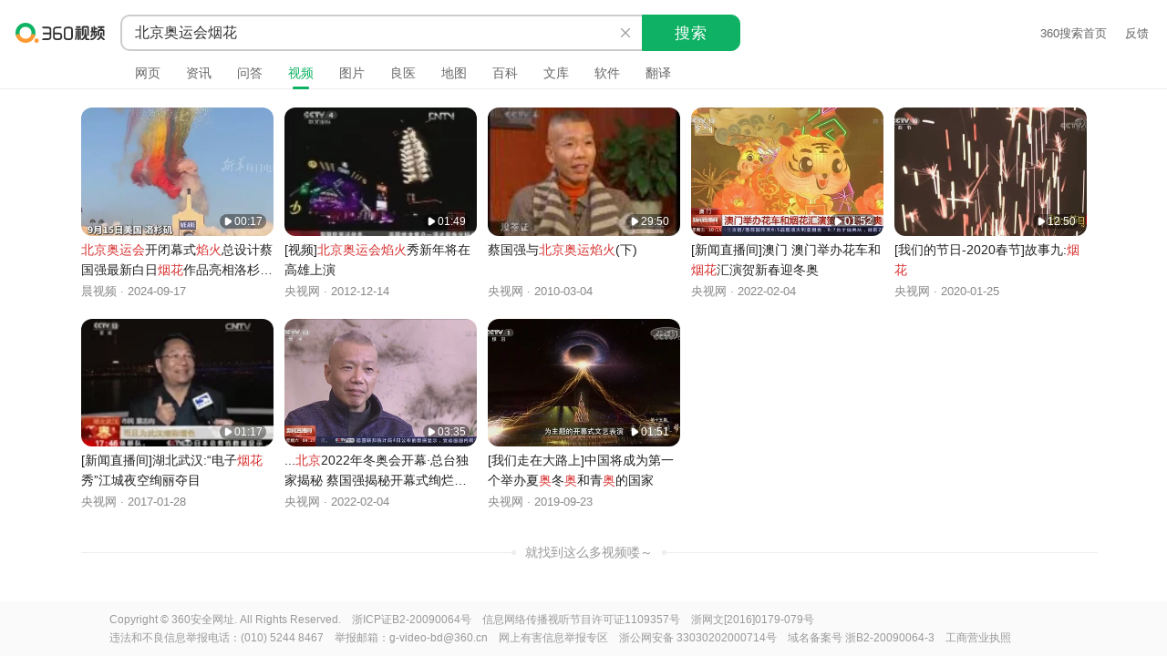

--- FILE ---
content_type: text/html
request_url: https://m.so.com/mhtml/guid_iframe.html
body_size: 1184
content:
<!DOCTYPE html>
<html>
<head>
<meta charset="utf-8">
<title></title>
<meta name="viewport" content="width=device-width">

<script>"use strict";function postMessageFun(){if(window.parent!==window){var e=cookie("__guid"),t=cookie("__wid"),n=cookie("__md");window.parent.postMessage('{"guid": "'+e+'", "mid": "'+t+'"}',"https://m.video.360kan.com"),window.parent.postMessage('{"guid": "'+e+'", "mid": "'+n+'"}',"https://tv.360kan.com")}}var cookie=function(){var e=decodeURIComponent,t=encodeURIComponent,n=function(n,r){var i=arguments.length>2&&arguments[2]!==undefined?arguments[2]:{},s=i.expires,o=i.domain,u=i.path;r||(s=-1),typeof s=="number"&&(s=(new Date(Number(new Date)+s*864e5)).toGMTString()),document.cookie="".concat(n,"=").concat(t(r)).concat(s?"; expires=".concat(s):"").concat(o?"; domain=".concat(o):"").concat(u?"; path=".concat(u):"")},r=function(r){var i=document.cookie.split(/\s*;\s*/),s=i.length-1,o,u;while(s>=0){var a=i[s].split("="),f=a[0],l=a[1];if(f===t(r))return e(l);s--}return""};return function(){if(arguments.length===1)return r(arguments[0]);n.apply(null,arguments)}}();window.onload=function(){postMessageFun()}</script>
</head>
<body>
</body>
</html>

--- FILE ---
content_type: application/javascript; charset=utf-8
request_url: https://ss2.360tres.com/static/b75e28ef04d4237e.js
body_size: 338
content:
window.soLib||(window.soLib = {}),(window.soLib.BizConfig={"pro":"video","ad":{"43":{"adTypes":"so","request":{"url":{"so":{"http":"http://e.so.com/com/ads","https":"https://e.so.com/com/ads"}}},"requestMode":"normal","querySwitch":{"type":"before","rules":[{"type":"search"},{"type":"lianmeng"}],"enable":true}},"71":{"adTypes":"so","request":{"url":{"so":{"http":"http://e.so.com/com/ads","https":"https://e.so.com/com/ads"}}},"querySwitch":{"type":"before","rules":[{"type":"commerce"},{"type":"lianmeng"}],"enable":true}}},"configMap":{"player":{"heji":{"dimension":[{"type":"base","rule":"","list":{"0":{"strategyId":43,"paramsId":121}}}],"request":{"121":{"params":{"biz_src":"video","biz_lm_id":"s2b54493d9b","biz_so_id":"video-player","biz_channel":"108,714","biz_limit_switch":"1"}}}},"like-ad":{"dimension":[{"type":"base","rule":"","list":{"0":{"strategyId":43,"paramsId":120}}}],"request":{"120":{"params":{"biz_src":"video","biz_lm_id":"s2b54493d9b","biz_so_id":"video-player","biz_channel":"108,714","biz_limit_switch":"1"}}}},"relate-ad":{"dimension":[{"type":"base","rule":"","list":{"0":{"strategyId":43,"paramsId":119}}}],"request":{"119":{"params":{"biz_src":"video","biz_lm_id":"s2b54493d9b","biz_so_id":"video-player","biz_channel":"108,714","biz_limit_switch":"1"}}}}},"result":{"list-ad":{"dimension":[{"type":"base","rule":"","list":{"0":{"strategyId":71,"paramsId":265}}}],"request":{"265":{"params":{"biz_pos":"video-search","biz_src":"video","biz_lm_id":"s2b54493d9b","biz_so_id":"video-result","biz_channel":"169,925"}}}}}}});

--- FILE ---
content_type: text/plain; charset=utf-8
request_url: https://api.so.lianmeng.360.cn/naviad?asc=&ls=s2b54493d9b&npg=8&gn=1&l=1&idx=0&sid=a5b8fc72f948599cf6e6fa00bb5b9807&rurl=&tit=&ip=&huid360=&flag=0&crec=0&recext=&_=mktyz601&_callback=jsonp_1_eamqic
body_size: 1020
content:
jsonp_1_eamqic({"errno":0,"asin":"https://stat.lianmeng.360.cn/s2/srp.gif?lm_extend=ctype%3A20%7Clmbid%3A0_yAAA%7Cjt%3A2\u0026qid=b537183a21b28053\u0026nu=8\u0026ls=s2b54493d9b\u0026ifr=0\u0026ir=0","asins":["https://stat.lianmeng.360.cn/s2/srp.gif?lm_extend=ctype%3A20%7Clmbid%3A0_yAAA%7Cjt%3A2\u0026qid=b537183a21b28053\u0026nu=8\u0026ls=s2b54493d9b\u0026ifr=0\u0026ir=0\u0026_r=__REAL_SHOW_TIME__"],"isCm":1,"guess":[{"sites":[{"name":"新开传奇网站","title":"关于“新开传奇网站”，为您推荐更多优质结果","url":"https://www.so.com/s?src=lm\u0026ls=s2b54493d9b\u0026q=%E6%96%B0%E5%BC%80%E4%BC%A0%E5%A5%87%E7%BD%91%E7%AB%99\u0026lmsid=b537183a21b28053\u0026lm_extend=ctype%3A20%7Clmbid%3A0_yAAA%7Cjt%3A2%7Cadid%3A1112072936%7Ctc%3A0%7Ctaid%3A0","url_type":0,"clk":"https://stat.lianmeng.360.cn/s2/clk.gif?lm_extend=ctype%3A20%7Clmbid%3A0_yAAA%7Cjt%3A2%7Cadid%3A1112072936%7Ctc%3A0%7Ctaid%3A0\u0026qid=b537183a21b28053\u0026nu=8\u0026ls=s2b54493d9b\u0026ifr=0\u0026ir=0\u0026index=0\u0026txt=%E6%96%B0%E5%BC%80%E4%BC%A0%E5%A5%87%E7%BD%91%E7%AB%99","lm_extend":"ctype%3A20%7Clmbid%3A0_yAAA%7Cjt%3A2%7Cadid%3A1112072936%7Ctc%3A0%7Ctaid%3A0%7Cpctr%3A-4.59522"},{"name":"捕鱼达人2","title":"关于“捕鱼达人2”，为您推荐更多优质结果","url":"https://www.so.com/s?src=lm\u0026ls=s2b54493d9b\u0026q=%E6%8D%95%E9%B1%BC%E8%BE%BE%E4%BA%BA2\u0026lmsid=b537183a21b28053\u0026lm_extend=ctype%3A20%7Clmbid%3A0_yAAA%7Cjt%3A2%7Cadid%3A3114175201%7Ctc%3A0%7Ctaid%3A0","url_type":0,"clk":"https://stat.lianmeng.360.cn/s2/clk.gif?lm_extend=ctype%3A20%7Clmbid%3A0_yAAA%7Cjt%3A2%7Cadid%3A3114175201%7Ctc%3A0%7Ctaid%3A0\u0026qid=b537183a21b28053\u0026nu=8\u0026ls=s2b54493d9b\u0026ifr=0\u0026ir=0\u0026index=1\u0026txt=%E6%8D%95%E9%B1%BC%E8%BE%BE%E4%BA%BA2","lm_extend":"ctype%3A20%7Clmbid%3A0_yAAA%7Cjt%3A2%7Cadid%3A3114175201%7Ctc%3A0%7Ctaid%3A0%7Cpctr%3A-4.38347"},{"name":"传奇私服","title":"关于“传奇私服”，为您推荐更多优质结果","url":"https://www.so.com/s?src=lm\u0026ls=s2b54493d9b\u0026q=%E4%BC%A0%E5%A5%87%E7%A7%81%E6%9C%8D\u0026lmsid=b537183a21b28053\u0026lm_extend=ctype%3A20%7Clmbid%3A0_yAAA%7Cjt%3A2%7Cadid%3A1060800109%7Ctc%3A0%7Ctaid%3A0","url_type":0,"clk":"https://stat.lianmeng.360.cn/s2/clk.gif?lm_extend=ctype%3A20%7Clmbid%3A0_yAAA%7Cjt%3A2%7Cadid%3A1060800109%7Ctc%3A0%7Ctaid%3A0\u0026qid=b537183a21b28053\u0026nu=8\u0026ls=s2b54493d9b\u0026ifr=0\u0026ir=0\u0026index=2\u0026txt=%E4%BC%A0%E5%A5%87%E7%A7%81%E6%9C%8D","lm_extend":"ctype%3A20%7Clmbid%3A0_yAAA%7Cjt%3A2%7Cadid%3A1060800109%7Ctc%3A0%7Ctaid%3A0%7Cpctr%3A-4.16055"},{"name":"找传奇","title":"关于“找传奇”，为您推荐更多优质结果","url":"https://www.so.com/s?src=lm\u0026ls=s2b54493d9b\u0026q=%E6%89%BE%E4%BC%A0%E5%A5%87\u0026lmsid=b537183a21b28053\u0026lm_extend=ctype%3A20%7Clmbid%3A0_yAAA%7Cjt%3A2%7Cadid%3A3612513671%7Ctc%3A0%7Ctaid%3A0","url_type":0,"clk":"https://stat.lianmeng.360.cn/s2/clk.gif?lm_extend=ctype%3A20%7Clmbid%3A0_yAAA%7Cjt%3A2%7Cadid%3A3612513671%7Ctc%3A0%7Ctaid%3A0\u0026qid=b537183a21b28053\u0026nu=8\u0026ls=s2b54493d9b\u0026ifr=0\u0026ir=0\u0026index=3\u0026txt=%E6%89%BE%E4%BC%A0%E5%A5%87","lm_extend":"ctype%3A20%7Clmbid%3A0_yAAA%7Cjt%3A2%7Cadid%3A3612513671%7Ctc%3A0%7Ctaid%3A0%7Cpctr%3A-4.84508"},{"name":"传奇发布网","title":"关于“传奇发布网”，为您推荐更多优质结果","url":"https://www.so.com/s?src=lm\u0026ls=s2b54493d9b\u0026q=%E4%BC%A0%E5%A5%87%E5%8F%91%E5%B8%83%E7%BD%91\u0026lmsid=b537183a21b28053\u0026lm_extend=ctype%3A20%7Clmbid%3A0_yAAA%7Cjt%3A2%7Cadid%3A1372780720%7Ctc%3A0%7Ctaid%3A0","url_type":0,"clk":"https://stat.lianmeng.360.cn/s2/clk.gif?lm_extend=ctype%3A20%7Clmbid%3A0_yAAA%7Cjt%3A2%7Cadid%3A1372780720%7Ctc%3A0%7Ctaid%3A0\u0026qid=b537183a21b28053\u0026nu=8\u0026ls=s2b54493d9b\u0026ifr=0\u0026ir=0\u0026index=4\u0026txt=%E4%BC%A0%E5%A5%87%E5%8F%91%E5%B8%83%E7%BD%91","lm_extend":"ctype%3A20%7Clmbid%3A0_yAAA%7Cjt%3A2%7Cadid%3A1372780720%7Ctc%3A0%7Ctaid%3A0%7Cpctr%3A-4.62478"},{"name":"热血传奇","title":"关于“热血传奇”，为您推荐更多优质结果","url":"https://www.so.com/s?src=lm\u0026ls=s2b54493d9b\u0026q=%E7%83%AD%E8%A1%80%E4%BC%A0%E5%A5%87\u0026lmsid=b537183a21b28053\u0026lm_extend=ctype%3A20%7Clmbid%3A0_yAAA%7Cjt%3A2%7Cadid%3A3550494622%7Ctc%3A0%7Ctaid%3A0","url_type":0,"clk":"https://stat.lianmeng.360.cn/s2/clk.gif?lm_extend=ctype%3A20%7Clmbid%3A0_yAAA%7Cjt%3A2%7Cadid%3A3550494622%7Ctc%3A0%7Ctaid%3A0\u0026qid=b537183a21b28053\u0026nu=8\u0026ls=s2b54493d9b\u0026ifr=0\u0026ir=0\u0026index=5\u0026txt=%E7%83%AD%E8%A1%80%E4%BC%A0%E5%A5%87","lm_extend":"ctype%3A20%7Clmbid%3A0_yAAA%7Cjt%3A2%7Cadid%3A3550494622%7Ctc%3A0%7Ctaid%3A0%7Cpctr%3A-4.85249"},{"name":"3d捕鱼达人","title":"关于“3d捕鱼达人”，为您推荐更多优质结果","url":"https://www.so.com/s?src=lm\u0026ls=s2b54493d9b\u0026q=3d%E6%8D%95%E9%B1%BC%E8%BE%BE%E4%BA%BA\u0026lmsid=b537183a21b28053\u0026lm_extend=ctype%3A20%7Clmbid%3A0_yAAA%7Cjt%3A2%7Cadid%3A1423236090%7Ctc%3A0%7Ctaid%3A0","url_type":0,"clk":"https://stat.lianmeng.360.cn/s2/clk.gif?lm_extend=ctype%3A20%7Clmbid%3A0_yAAA%7Cjt%3A2%7Cadid%3A1423236090%7Ctc%3A0%7Ctaid%3A0\u0026qid=b537183a21b28053\u0026nu=8\u0026ls=s2b54493d9b\u0026ifr=0\u0026ir=0\u0026index=6\u0026txt=3d%E6%8D%95%E9%B1%BC%E8%BE%BE%E4%BA%BA","lm_extend":"ctype%3A20%7Clmbid%3A0_yAAA%7Cjt%3A2%7Cadid%3A1423236090%7Ctc%3A0%7Ctaid%3A0%7Cpctr%3A-4.98605"},{"name":"传奇大极品","title":"关于“传奇大极品”，为您推荐更多优质结果","url":"https://www.so.com/s?src=lm\u0026ls=s2b54493d9b\u0026q=%E4%BC%A0%E5%A5%87%E5%A4%A7%E6%9E%81%E5%93%81\u0026lmsid=b537183a21b28053\u0026lm_extend=ctype%3A20%7Clmbid%3A0_yAAA%7Cjt%3A2%7Cadid%3A3744517993%7Ctc%3A0%7Ctaid%3A0","url_type":0,"clk":"https://stat.lianmeng.360.cn/s2/clk.gif?lm_extend=ctype%3A20%7Clmbid%3A0_yAAA%7Cjt%3A2%7Cadid%3A3744517993%7Ctc%3A0%7Ctaid%3A0\u0026qid=b537183a21b28053\u0026nu=8\u0026ls=s2b54493d9b\u0026ifr=0\u0026ir=0\u0026index=7\u0026txt=%E4%BC%A0%E5%A5%87%E5%A4%A7%E6%9E%81%E5%93%81","lm_extend":"ctype%3A20%7Clmbid%3A0_yAAA%7Cjt%3A2%7Cadid%3A3744517993%7Ctc%3A0%7Ctaid%3A0%7Cpctr%3A-4.99664"}]}]})

--- FILE ---
content_type: application/javascript; charset=utf-8
request_url: https://ss2.360tres.com/static/1d7f14e14bc80b37.js
body_size: 16684
content:
(window.webpackJsonp=window.webpackJsonp||[]).push([["chunk-common"],{"0022":function(t,e,n){"use strict";n.d(e,"a",function(){return b});var a=n("276c"),r=n("e954"),c=n("fc11"),i=(n("d3b7"),n("a434"),n("c740"),n("a15b"),n("d81d"),n("99af"),n("9911"),n("4458")),o=n("85b1"),u=n("517b"),s=1500,l=15,d=function(){var t=[];return document.addEventListener("scroll",Object(u.a)(function(){t.forEach(function(t){t()})},100)),{add:function(e){t.push(e)},remove:function(e){var n=t.indexOf(e);t.splice(n,1)}}}(),b=function(){function t(e){var n=this;Object(a.a)(this,t),Object(c.a)(this,"module",void 0),Object(c.a)(this,"monitor",void 0),Object(c.a)(this,"currentVideoId",""),Object(c.a)(this,"nodeList",[]),Object(c.a)(this,"viewedNodeList",[]),Object(c.a)(this,"scrollEl",null),Object(c.a)(this,"check",void 0),Object(c.a)(this,"debounceSend",Object(o.a)(function(){this.send()},s)),Object(c.a)(this,"scrollHandler",function(){}),this.module=e.module,this.monitor=e.monitor,this.check=function(){for(var t=n.nodeList,e=t.length-1;e>=0;e--){var a=t[e],r=null;"dom"===a.type?Object(i.d)(a.node)&&(r=t.splice(e,1)[0]):a.type,r&&(n.viewedNodeList.push(r),n.viewedNodeList.length>l?n.send():n.debounceSend())}},this.scrollHandler=function(){n.check()},d.add(this.scrollHandler)}return Object(r.a)(t,[{key:"add",value:function(t){this.nodeList.push(t),this.check()}},{key:"remove",value:function(t){if("dom"===t.type){var e=this.nodeList.findIndex(function(e){return e.node===t.node});this.nodeList.splice(e,1)}}},{key:"clear",value:function(){this.send(),this.nodeList=[],this.viewedNodeList=[]}},{key:"send",value:function(){if(this.viewedNodeList.length){var t=this.viewedNodeList.map(function(t){return"base-vid:".concat(t.data.link,"_index:").concat(t.data._sub_index,"_signid:").concat(t.data.signid,".extra-").concat(t.data.extra)}).join(",");this.monitor.sendMoniLog({mod:"analyze-viewed-video",c:this.module,ext1:t,ext2:this.currentVideoId}),this.viewedNodeList=[]}}},{key:"destroy",value:function(){d.remove(this.scrollHandler)}}]),t}()},"013a":function(t,e,n){"use strict";var a=function(){var t=this,e=t.$createElement,n=t._self._c||e;return n("div",{staticClass:"v-tail v-tail__end"},[n("span",{staticClass:"v-tail__prefix"}),n("span",{staticClass:"v-tail__text"},[t._t("default",function(){return[t._v("就找到这么多喽～")]})],2),n("span",{staticClass:"v-tail__suffix"})])},r=[],c=n("e954"),i=n("276c"),o=n("920b"),u=n("92a6"),s=n("9ab4"),l=n("1b40"),d=function(t){function e(){return Object(i.a)(this,e),n.apply(this,arguments)}Object(o.a)(e,t);var n=Object(u.a)(e);return Object(c.a)(e)}(l.g);d=Object(s.a)([l.a],d);var b=d,f=b,v=(n("1744"),n("2877")),p=Object(v.a)(f,a,r,!1,null,"3c5ef73a",null);e.a=p.exports},"0194":function(t,e,n){"use strict";function a(t){var e,n=arguments.length>1&&void 0!==arguments[1]?arguments[1]:"",a=t.requestParams,r=t.monitor,c={cloudEnable:!0,commerceLogEnable:!0,request:{params:{biz_q:t.originalQuery,biz_so_id:a.src,biz_num:null!==(e=a.num)&&void 0!==e?e:4,biz_abv:n,biz_sid:u.e,biz_limit_switch:1,biz_srcg:"video"},timeout:3e3},querySwitch:{type:"before",rules:[{type:"commerce",query:a.query},{type:"lianmeng",randomFunction:i,callback:d}],enable:!0},monitor:{pro:"video",pid:r.pid,mod:r.mod,abv:n,sid:u.e}};return new s(c)}function r(t){var e={adTypes:"so",querySwitch:{type:"before",rules:[{type:"search",query:t.requestParams.query},{type:"lianmeng",randomFunction:i,callback:d}],enable:!0},request:{url:l,params:{biz_q:t.originalQuery,biz_num:4,biz_srcg:"video",biz_channel:"169,925",biz_lm_id:"s2b54493d9b",biz_so_id:"video-myw",biz_sid:u.e,biz_abv:t.abv,biz_limit_switch:1},timeout:3e3},monitor:{pro:"video",pid:"myw",mod:t.monitor.mod,abv:t.abv,sid:u.e}};return new s(e)}function c(){var t=arguments.length>0&&void 0!==arguments[0]?arguments[0]:"result",e=arguments.length>1&&void 0!==arguments[1]?arguments[1]:"",n={adTypes:"lianmeng",request:{params:{biz_num:8,biz_lm_id:"s2b54493d9b",biz_abv:e,biz_sid:u.e},timeout:3e3},monitor:{pro:"video",pid:t,mod:"lianmeng",abv:e,sid:u.e}};return new s(n).getData()}function i(t){var e=Math.min(t.length,5);return t[Math.floor(Math.random()*e)].query}n.d(e,"a",function(){return s}),n.d(e,"c",function(){return a}),n.d(e,"b",function(){return r}),n.d(e,"e",function(){return i}),n.d(e,"d",function(){return d});var o=(n("86bd"),n("4bbc")),u=(n("a1a3"),n("71b0")),s=o.a,l={so:{http:"http://e.so.com/com/ads",https:"https://e.so.com/com/ads"}},d=function(){var t=null;return function(){return t||(t=c.apply(void 0,arguments)),t}}()},"0419":function(t,e,n){"use strict";var a=function(){var t=this,e=t.$createElement,n=t._self._c||e;return n("div",{staticClass:"v-infoflow"},[t._t("default"),t.loading?n("Loading"):t._e()],2)},r=[],c=n("276c"),i=n("e954"),o=n("2c4c"),u=n("920b"),s=n("92a6"),l=n("fc11"),d=(n("99af"),n("9ab4")),b=n("50bc"),f=n("517b"),v=n("1b40"),p=n("6bfd"),h=function(t){function e(){var t;Object(c.a)(this,e);for(var a=arguments.length,r=new Array(a),i=0;i<a;i++)r[i]=arguments[i];return t=n.call.apply(n,[this].concat(r)),Object(l.a)(Object(o.a)(t),"loading",void 0),Object(l.a)(Object(o.a)(t),"end",void 0),Object(l.a)(Object(o.a)(t),"reachBottomThreshold",void 0),Object(l.a)(Object(o.a)(t),"scrollElement",void 0),Object(l.a)(Object(o.a)(t),"reachBottom",!1),Object(l.a)(Object(o.a)(t),"scrollEventHandler",Object(f.a)(function(){var e=t.checkReachBottom();t.$emit("flow-scroll",e)},200,{trailing:!0})),t}Object(u.a)(e,t);var n=Object(s.a)(e);return Object(i.a)(e,[{key:"mounted",value:function(){this.addEvent()}},{key:"changeScrollElement",value:function(t,e){this.removeEvent(e),this.addEvent(t)}},{key:"addEvent",value:function(){var t=arguments.length>0&&void 0!==arguments[0]?arguments[0]:this.scrollElement;Object(p.a)(this.$el,t,this.scrollEventHandler)}},{key:"removeEvent",value:function(){var t=arguments.length>0&&void 0!==arguments[0]?arguments[0]:this.scrollElement;Object(p.c)(this.$el,t,this.scrollEventHandler)}},{key:"checkReachBottom",value:function(){var t=arguments.length>0&&void 0!==arguments[0]?arguments[0]:{},e=t.force,n=Object(p.b)(this.$el,this.scrollElement),a=n.scrollTop,r=n.scrollHeight,c=n.clientHeight;return this.end||this.loading?{$scrollElement:n,scrollTop:a,scrollHeight:r,clientHeight:c}:(r-a-c<=this.reachBottomThreshold?(e||!1===this.reachBottom)&&(this.reachBottom=!0,this.$emit("reach-bottom")):this.reachBottom=!1,{$scrollElement:n,scrollTop:a,scrollHeight:r,clientHeight:c})}},{key:"destroyed",value:function(){this.removeEvent()}}]),e}(v.g);Object(d.a)([Object(v.d)({default:!0})],h.prototype,"loading",void 0),Object(d.a)([Object(v.d)({default:!1})],h.prototype,"end",void 0),Object(d.a)([Object(v.d)({default:300})],h.prototype,"reachBottomThreshold",void 0),Object(d.a)([Object(v.d)({default:"document"})],h.prototype,"scrollElement",void 0),Object(d.a)([Object(v.h)("scrollElement")],h.prototype,"changeScrollElement",null),h=Object(d.a)([Object(v.a)({components:{Loading:b.a}})],h);var m=h,O=m,j=n("2877"),g=Object(j.a)(O,a,r,!1,null,null,null);e.a=g.exports},"0f36":function(t,e,n){"use strict";var a=n("5981");n("2fe1").b.registerHooks(["beforeRouteEnter","beforeRouteLeave","beforeRouteUpdate"]),function(){var t,e=arguments.length>0&&void 0!==arguments[0]?arguments[0]:{},n=null;n=document.createElement("iframe"),n.src="https://m.so.com/mhtml/guid_iframe.html",n.style.display="none",null===(t=document.querySelector("body"))||void 0===t||t.appendChild(n),window.addEventListener("message",function(t){var r,c,i,o=t.data;if("https://m.so.com"===t.origin){var u=o,s={};try{s=JSON.parse(u)}finally{}null===(r=e.onChanged)||void 0===r||r.call(e,s),s.guid&&a.a.set(s.guid),null===(c=n)||void 0===c||null===(i=c.parentNode)||void 0===i||i.removeChild(n),n=null}})}()},"10bd":function(t,e,n){},1181:function(t,e,n){"use strict";n("4273")},1744:function(t,e,n){"use strict";n("7951")},"1f29":function(t,e,n){"use strict";var a=function(){var t=this,e=t.$createElement;return(t._self._c||e)("SoSearchBox",{attrs:{"data-so-mod":"search-box","suggest-show":t.suggestShow,"suggest-config":{historyKey:"search-history",request:t.request}},on:{focus:t.onFocus,blur:t.onBlur,submit:t.handleSubmit,"click-button":t.handleClickButton,clear:t.handleClear,"suggest-show":t.handleSuggestShow,"click-suggest-item":t.handleClickSuggestItem,"delete-history":t.handleDeleteHistory,"clear-history":t.handleClearHistory},model:{value:t.queryValue,callback:function(e){t.queryValue=e},expression:"queryValue"}})},r=[],c=n("f07e"),i=n("c964"),o=n("276c"),u=n("e954"),s=n("2c4c"),l=n("920b"),d=n("92a6"),b=n("fc11"),f=(n("99af"),n("d81d"),n("498a"),n("ac1f"),n("841c"),n("9ab4")),v=n("2b0e"),p=n("1b40"),h=n("86bd"),m=n("c0b2"),O=n("71b0"),j=n("2acc"),g=n("951d"),y=n("d700"),_=g.a.parse().q;_&&Object(j.a)(O.c,_);var w=function(t){function e(){var t;Object(o.a)(this,e);for(var a=arguments.length,r=new Array(a),c=0;c<a;c++)r[c]=arguments[c];return t=n.call.apply(n,[this].concat(r)),Object(b.a)(Object(s.a)(t),"queryValue",void 0),Object(b.a)(Object(s.a)(t),"from",void 0),Object(b.a)(Object(s.a)(t),"path",void 0),Object(b.a)(Object(s.a)(t),"historyKey",void 0),Object(b.a)(Object(s.a)(t),"suggestShow",!1),Object(b.a)(Object(s.a)(t),"suggestList",[]),t}Object(l.a)(e,t);var n=Object(d.a)(e);return Object(u.a)(e,[{key:"request",value:function(){function t(t){return e.apply(this,arguments)}var e=Object(i.a)(Object(c.a)().mark(function t(e){var n,a;return Object(c.a)().wrap(function(t){for(;;)switch(t.prev=t.next){case 0:if(n=e.query){t.next=3;break}return t.abrupt("return",[]);case 3:return t.next=5,Object(m.g)({q:n,src:O.d[this.from]});case 5:return a=t.sent,t.abrupt("return",a.result.map(function(t){return{text:t.word,type:"suggest"}}));case 7:case"end":return t.stop()}},t,this)}));return t}()},{key:"onFocus",value:function(){this.suggestShow=!0}},{key:"onBlur",value:function(){this.suggestShow=!1}},{key:"handleSubmit",value:function(t){var e=t.value,n=e.trim();h.b.sendMoniLog({mod:"search-box",c:"提交"});var a=g.a.parse(window.location.search),r=g.a.stringify({src:"".concat(this.from,"-suggest"),srcg:a.srcg||a.src,q:n}),c=y.b._ab?"&_ab=".concat(y.b._ab):"";window.location.href="/".concat(this.path,"?").concat(r).concat(c)}},{key:"handleClickButton",value:function(){h.b.sendClickLog({mod:"search-box",c:"按钮点击"})}},{key:"handleClear",value:function(){h.b.sendClickLog({mod:"search-box",c:"清除按钮"})}},{key:"handleClickSuggestItem",value:function(t){var e=t.item;h.b.sendClickLog({mod:"sug",c:e.type})}},{key:"handleDeleteHistory",value:function(){h.b.sendClickLog({mod:"sug",c:"删除单条历史记录"})}},{key:"handleClearHistory",value:function(){h.b.sendClickLog({mod:"sug",c:"清空历史记录"})}},{key:"handleSuggestShow",value:function(){h.b.sendDispLog({mod:"sug"})}}]),e}(v.default);Object(f.a)([Object(p.c)("query","input",{type:String,required:!0})],w.prototype,"queryValue",void 0),Object(f.a)([Object(p.d)({required:!0})],w.prototype,"from",void 0),Object(f.a)([Object(p.d)({default:"s"})],w.prototype,"path",void 0),Object(f.a)([Object(p.d)()],w.prototype,"historyKey",void 0),w=Object(f.a)([Object(p.a)({})],w);var k=w,x=k,q=n("2877"),S=Object(q.a)(x,a,r,!1,null,null,null);e.a=S.exports},2033:function(t,e,n){"use strict";n.d(e,"a",function(){return a}),n.d(e,"b",function(){return r}),n.d(e,"c",function(){return c});var a=(n("ac1f"),n("5319"),function(t){return"kuaizixun"===t.site?t.user_name:t.site_name}),r=function(t){return Array.isArray(t)?t[0]:t},c=function(t){return t.replace(/<\/?(?:em|b)>/g,"")}},"25c1":function(t,e,n){"use strict";n("538b")},"29f9":function(t,e,n){"use strict";n.d(e,"c",function(){return a}),n.d(e,"b",function(){return r}),n.d(e,"a",function(){return c});var a="sign=360_bfff1bcd&s=v",r="sign=360_bfff1bcd",c=window.innerWidth<=1500?4:5},"3d39":function(t,e,n){},"41bc":function(t,e,n){},4273:function(t,e,n){},4440:function(t,e,n){},"454b":function(t,e,n){},4895:function(t,e,n){"use strict";n("41bc")},"4c4a":function(t,e,n){"use strict";n("b8f0")},"50bc":function(t,e,n){"use strict";var a=function(){var t=this,e=t.$createElement,n=t._self._c||e;return n("div",{staticClass:"v-loading"},[n("svg",{staticClass:"v-loading__icon",attrs:{width:"20",height:"20"}},[n("g",{attrs:{fill:"currentColor","fill-rule":"evenodd"}},[n("circle",{attrs:{opacity:"0",cx:"10",cy:"10",r:"10"}}),n("path",{attrs:{d:"m18,11.7c.94,0,1.7-.76,1.7-1.7s-.76-1.7-1.7-1.7-1.7.76-1.7,1.7.76,1.7,1.7,1.7z"}}),n("path",{attrs:{d:"m15.24,3.77c.4-.69.16-1.58-.53-1.98s-1.58-.16-1.98.53-.16,1.58.53,1.98,1.58.16,1.98-.53z"}}),n("path",{attrs:{d:"m17.72,7.39c.77-.44,1.03-1.42.59-2.19s-1.42-1.03-2.19-.59-1.03,1.42-.59,2.19,1.42,1.03,2.19.59z"}}),n("path",{attrs:{d:"m9.55,18c0,.25.2.45.45.45s.45-.2.45-.45-.2-.45-.45-.45-.45.2-.45.45z"}}),n("path",{attrs:{d:"m13.66,16.93c0,.2.16.36.36.36s.36-.16.36-.36-.16-.36-.36-.36-.36.16-.36.36z"}}),n("path",{attrs:{d:"m5.43,16.59c-.18.31-.07.71.24.89s.71.07.89-.24.07-.71-.24-.89-.71-.07-.89.24z"}}),n("path",{attrs:{d:"m2.66,13.33c-.38.22-.51.71-.29,1.09s.71.51,1.09.29.51-.71.29-1.09-.71-.51-1.09-.29z"}}),n("path",{attrs:{d:"m1.97,9.05c-.52,0-.95.43-.95.95s.43.95.95.95.95-.43.95-.95-.43-.95-.95-.95z"}}),n("path",{attrs:{d:"m3.6,5.07c-.53-.3-1.2-.12-1.5.4s-.12,1.2.4,1.5c.52.31,1.2.13,1.5-.4s.12-1.2-.4-1.5z"}}),n("path",{attrs:{d:"m7.07,2.45c-.35-.6-1.11-.8-1.71-.46-.6.35-.8,1.11-.46,1.71s1.11.8,1.71.46.8-1.11.46-1.71z"}}),n("path",{attrs:{d:"m11.35,2c0-.75-.6-1.35-1.35-1.35S8.65,1.25,8.65,2,9.26,3.35,10,3.35s1.35-.6,1.35-1.35z"}})])]),t._v("加载中… ")])},r=[],c=n("e954"),i=n("276c"),o=n("2c4c"),u=n("920b"),s=n("92a6"),l=n("fc11"),d=(n("99af"),n("9ab4")),b=n("1b40"),f=function(t){function e(){var t;Object(i.a)(this,e);for(var a=arguments.length,r=new Array(a),c=0;c<a;c++)r[c]=arguments[c];return t=n.call.apply(n,[this].concat(r)),Object(l.a)(Object(o.a)(t),"width",void 0),t}Object(u.a)(e,t);var n=Object(s.a)(e);return Object(c.a)(e)}(b.g);Object(d.a)([Object(b.d)({default:180})],f.prototype,"width",void 0),f=Object(d.a)([b.a],f);var v=f,p=v,h=(n("a78f"),n("2877")),m=Object(h.a)(p,a,r,!1,null,"ddea4bb0",null);e.a=m.exports},"538b":function(t,e,n){},"53d3":function(t,e,n){"use strict";n("10bd")},5981:function(t,e,n){"use strict";var a=n("26ba"),r=n("c065"),c=window.location.hostname;e.a={get:function(){return a.a.get("__guid")||r.a.init()},set:function(t){var e=new Date;e.setFullYear(e.getFullYear()+1),a.a.rm("__guid",{path:"/",expires:new Date(0),domain:".360kan.com"}),a.a.set("__guid",t,{expires:e,path:"/",domain:c})}}},"5fbc":function(t,e,n){"use strict";n("454b")},"5fdc":function(t,e,n){"use strict";var a=function(){var t=this,e=t.$createElement,n=t._self._c||e;return n("a",{class:["v-item","v-item__"+t.direction,t.rounded?"v-item__rounded":""],attrs:{href:t.href,target:t.anchorTarget},on:{click:t.handleClick}},[n("div",{staticClass:"v-item__avatar",style:{width:"column"===t.direction?"auto":t.avatarWidth+"px"}},[n("div",{staticClass:"v-item__avatar-inner",style:{paddingTop:100*t.avatarScale+"%"}},[n("div",{staticClass:"v-item__img-wrap",style:{backgroundImage:"url("+t.coverImage+")"}},[n("img",{staticClass:"v-item__img",attrs:{src:t.coverImage,onload:"this.parentNode.removeChild(this)",onerror:"this.parentNode.classList.add('is-error');this.parentNode.style.backgroundImage='';this.parentNode.removeChild(this)"}})]),n("div",{staticClass:"v-item__img-cover"}),t.showDuration?n("div",{class:["v-item__time",t.showPlayIcon?"has-icon":""]},[n("span",[t._v(t._s(t.data.duration))])]):t._e(),t._t("avatar")],2)]),n("div",{staticClass:"v-item__detail",style:{left:("column"===t.direction?0:t.avatarWidth)+"px"}},[n("div",{staticClass:"v-item__title",domProps:{innerHTML:t._s(t.data.title)}}),n("div",{staticClass:"v-item__extra"},[n("span",{staticClass:"v-item__extra-name"},[t._v(t._s(t.displaySiteName))]),t.showPublishTime?[n("span",{staticClass:"v-item__delimiter"},[t._v(" · ")]),n("span",[t._v(t._s(t.publishTime))])]:t._e()],2)])])},r=[],c=n("276c"),i=n("e954"),o=n("2c4c"),u=n("920b"),s=n("92a6"),l=n("fc11"),d=(n("99af"),n("9ab4")),b=n("0c24"),f=n("1b40"),v=n("b74e"),p=n("2033"),h=function(t){function e(){var t;Object(c.a)(this,e);for(var a=arguments.length,r=new Array(a),i=0;i<a;i++)r[i]=arguments[i];return t=n.call.apply(n,[this].concat(r)),Object(l.a)(Object(o.a)(t),"data",void 0),Object(l.a)(Object(o.a)(t),"querySrc",void 0),Object(l.a)(Object(o.a)(t),"jumpMode",void 0),Object(l.a)(Object(o.a)(t),"anchorTarget",void 0),Object(l.a)(Object(o.a)(t),"direction",void 0),Object(l.a)(Object(o.a)(t),"rounded",void 0),Object(l.a)(Object(o.a)(t),"avatarScale",void 0),Object(l.a)(Object(o.a)(t),"avatarWidth",void 0),Object(l.a)(Object(o.a)(t),"showPlayIcon",void 0),Object(l.a)(Object(o.a)(t),"showDuration",void 0),Object(l.a)(Object(o.a)(t),"showPublishTime",void 0),t}Object(u.a)(e,t);var n=Object(s.a)(e);return Object(i.a)(e,[{key:"displaySiteName",get:function(){return Object(p.a)(this.data)}},{key:"coverImage",get:function(){return b.a.process({forceHttps:!0,cut:"dm/480_270_"},this.data.cover_img)}},{key:"publishTime",get:function(){return this.data.publish_time}},{key:"route",get:function(){return v.e.getRoute(this.data,this.querySrc)}},{key:"href",get:function(){return v.e.getHref(this.data,this.querySrc)}},{key:"mounted",value:function(){this.$emit("mounted",this.$el,this.data)}},{key:"destroyed",value:function(){this.$emit("destroyed",this.$el,this.data)}},{key:"handleClick",value:function(t){var e={e:t,data:this.data,route:this.route,href:this.href};this.$emit("click",e),"router"===this.jumpMode&&(this.$router.push(this.route),t.preventDefault())}}]),e}(f.g);Object(d.a)([Object(f.d)({required:!0})],h.prototype,"data",void 0),Object(d.a)([Object(f.d)({required:!0})],h.prototype,"querySrc",void 0),Object(d.a)([Object(f.d)({default:"router"})],h.prototype,"jumpMode",void 0),Object(d.a)([Object(f.d)({default:"_blank"})],h.prototype,"anchorTarget",void 0),Object(d.a)([Object(f.d)({default:"row"})],h.prototype,"direction",void 0),Object(d.a)([Object(f.d)({default:!0})],h.prototype,"rounded",void 0),Object(d.a)([Object(f.d)({default:2/3})],h.prototype,"avatarScale",void 0),Object(d.a)([Object(f.d)({default:120})],h.prototype,"avatarWidth",void 0),Object(d.a)([Object(f.d)({default:!0})],h.prototype,"showPlayIcon",void 0),Object(d.a)([Object(f.d)({default:!0})],h.prototype,"showDuration",void 0),Object(d.a)([Object(f.d)({default:!0})],h.prototype,"showPublishTime",void 0),h=Object(d.a)([f.a],h);var m=h,O=m,j=(n("1181"),n("2877")),g=Object(j.a)(O,a,r,!1,null,"2984d5da",null);e.a=g.exports},"6bfd":function(t,e,n){"use strict";function a(t,e){return"document"===e?document.documentElement:"current"===e?t.parentNode:e}function r(t,e,n){("document"===e?document:a(t,e)).addEventListener("scroll",n)}function c(t,e,n){("document"===e?document:a(t,e)).removeEventListener("scroll",n)}n.d(e,"b",function(){return a}),n.d(e,"a",function(){return r}),n.d(e,"c",function(){return c})},"6ea9":function(t,e,n){"use strict";function a(){b=Object(s.a)(function(){u.b.sendMoniLog({mod:"need-ad-pv"})}),f=Object(s.a)(function(){u.b.sendMoniLog({mod:"has-ad-pv"})})}n.d(e,"d",function(){return a}),n.d(e,"c",function(){return v}),n.d(e,"a",function(){return p}),n.d(e,"b",function(){return h});var r=n("f07e"),c=n("f3f3"),i=n("c964"),o=(n("d3b7"),n("d81d"),n("fb6a"),n("0194")),u=n("86bd"),s=n("3174"),l=n("a1a3"),d=n("71b0"),b=function(){},f=function(){},v=function(t){if(!t)return function(){return Promise.resolve([])};var e=t.cmInfo;if(null===e||void 0===e||!e.from)return function(){return Promise.resolve([])};var n=d.b,a=null,s=function(){return a||(a=Object(o.c)({originalQuery:t.originalQuery,requestParams:{query:t.query,src:e.from,ls:e.search_ls},monitor:{pid:t.pid,mod:t.mod}},n)),a};return function(){var n=Object(i.a)(Object(r.a)().mark(function n(a){var i,o,l,d;return Object(r.a)().wrap(function(n){for(;;)switch(n.prev=n.next){case 0:return i=a.num,o=a.page,b(),l=s(),d=[],n.prev=4,n.next=7,l.getData({num:i});case 7:d=n.sent,d=d.map(function(t){return Object(c.a)(Object(c.a)({},t),{},{page:o,biz:l})}),0===d.length&&u.b.sendMoniLog({mod:"ad-empty",c:"请求广告为空",ext2:e.type,ext3:t.query}),n.next=16;break;case 12:throw n.prev=12,n.t0=n.catch(4),u.b.sendMoniLog({mod:"ad-empty",c:"请求异常",ext1:null===n.t0||void 0===n.t0?void 0:n.t0.message}),n.t0;case 16:return 0!==d.length&&f(),n.abrupt("return",d);case 18:case"end":return n.stop()}},n,null,[[4,12]])}));return function(t){return n.apply(this,arguments)}}()},p=function(t){var e=d.b,n=null,a=function(a){return n||(n=Object(o.b)({originalQuery:t.originalQuery,requestParams:{query:a},monitor:{mod:t.mod},abv:e})),n};return function(){var e=Object(i.a)(Object(r.a)().mark(function e(n){var i,o,u,s,l;return Object(r.a)().wrap(function(e){for(;;)switch(e.prev=e.next){case 0:return e.next=2,t.queryPromise;case 2:return i=e.sent,o=n.num,u=n.page,b(),s=a(i),l=[],e.prev=7,e.next=10,s.getData({num:o});case 10:l=e.sent,l=l.map(function(t){return Object(c.a)(Object(c.a)({},t),{},{page:u,biz:s})}),e.next=16;break;case 14:e.prev=14,e.t0=e.catch(7);case 16:return 0!==l.length&&f(),e.abrupt("return",l);case 18:case"end":return e.stop()}},e,null,[[7,14]])}));return function(t){return e.apply(this,arguments)}}()},h=function(t){if(!t)return function(){return Promise.resolve([])};var e=t.cmInfo,n=t.originalQuery;if(null===e||void 0===e||!e.from||!n)return function(){return Promise.resolve([])};var a=d.b,s=null,v=function(){if(!s){var n,r,c,i,d,b,f={cloudEnable:!0,request:{params:{biz_q:t.originalQuery,biz_abv:a,biz_sid:null!==(n=null===(r=u.b.getOptions().params)||void 0===r?void 0:r.sid)&&void 0!==n?n:""}},querySwitch:{rules:[{type:"search",query:t.query,adParams:{biz_so_id:e.from}},{type:"lianmeng",randomFunction:o.e,callback:o.d,adParams:{biz_channel:""}}]},monitor:{pro:"video",pid:"player",mod:t.mod,abv:a,sid:null!==(c=null===(i=u.b.getOptions().params)||void 0===i?void 0:i.sid)&&void 0!==c?c:"",bv:null===(d=window.So)||void 0===d?void 0:null===(b=d.comm)||void 0===b?void 0:b.bv}};e.search_ls&&Object(l.a)(f,{querySwitch:{rules:[{adParams:{biz_so_ls:e.search_ls}}]}}),s=new o.a(f)}return s};return function(){var t=Object(i.a)(Object(r.a)().mark(function t(n){var a,i,o,s;return Object(r.a)().wrap(function(t){for(;;)switch(t.prev=t.next){case 0:return a=n.num,i=n.page,b(),o=v(),s=[],t.prev=4,t.next=7,o.getData({num:a});case 7:s=t.sent,s=s.map(function(t){return Object(c.a)(Object(c.a)({},t),{},{page:i,biz:o})}),0===s.length&&u.b.sendMoniLog({mod:"ad-empty",c:"请求广告为空",ext2:e.type,ext3:""}),t.next=16;break;case 12:throw t.prev=12,t.t0=t.catch(4),u.b.sendMoniLog({mod:"ad-empty",c:"请求异常",ext1:null===t.t0||void 0===t.t0?void 0:t.t0.message}),t.t0;case 16:return 0!==s.length&&f(),t.abrupt("return",s.slice(0,a));case 18:case"end":return t.stop()}},t,null,[[4,12]])}));return function(e){return t.apply(this,arguments)}}()}},"6fac":function(t,e,n){"use strict";n("cfa4")},7088:function(t,e,n){"use strict";var a=function(){var t=this,e=t.$createElement,n=t._self._c||e;return t.qhucReady?n("div",{staticClass:"v-user",attrs:{"data-so-mod":"user"},on:{click:t.handleClick}},[t.isLogin?[t._v(" 退出 ")]:[t._v(" 登录 ")]],2):t._e()},r=[],c=n("276c"),i=n("e954"),o=n("2c4c"),u=n("920b"),s=n("92a6"),l=n("fc11"),d=(n("99af"),n("9ab4")),b=n("86bd"),f=n("58e9"),v=n("1b40"),p=n("2b0e"),h=function(t){function e(){var t;Object(c.a)(this,e);for(var a=arguments.length,r=new Array(a),i=0;i<a;i++)r[i]=arguments[i];return t=n.call.apply(n,[this].concat(r)),Object(l.a)(Object(o.a)(t),"qhucReady",!1),Object(l.a)(Object(o.a)(t),"isLogin",!1),t}Object(u.a)(e,t);var n=Object(s.a)(e);return Object(i.a)(e,[{key:"query",get:function(){return this.$route.query.q}},{key:"created",value:function(){var t=this;Object(f.a)({url:"//ss2.360tres.com/pkg/quc/qhuc1.1.js"}).then(function(e){var n;t.bindEvent(),null===(n=window.QHUC)||void 0===n||n.init({src:"pcw_tv360kan",needFastSignIn:!1}),console.log("getScript",e)})}},{key:"bindEvent",value:function(){var t,e,n=this;null===(t=window.QHUC)||void 0===t||t.on("ready",function(t){n.qhucReady=!0,n.isLogin=t.isLogin,n.$nextTick(function(){b.b.triggerDispLog()}),console.log("ready",t)}),null===(e=window.QHUC)||void 0===e||e.on("signOut",function(){n.isLogin=!1})}},{key:"handleClick",value:function(){if(this.isLogin){var t;b.b.sendClickLog({mod:"user",c:"登出"}),null===(t=window.QHUC)||void 0===t||t.signOut()}else{var e;b.b.sendClickLog({mod:"user",c:"登录"}),null===(e=window.QHUC)||void 0===e||e.signIn()}}}]),e}(p.default);h=Object(d.a)([v.a],h);var m=h,O=m,j=(n("72ec"),n("2877")),g=Object(j.a)(O,a,r,!1,null,"68fc80af",null);e.a=g.exports},"71b0":function(t,e,n){"use strict";n.d(e,"d",function(){return h}),n.d(e,"e",function(){return O}),n.d(e,"a",function(){return j}),n.d(e,"b",function(){return g}),n.d(e,"f",function(){return y}),n.d(e,"c",function(){return _});var a,r,c,i,o,u,s,l,d,b,f,v=n("951d"),p=n("c181"),h={home:"so_video_home",result:"so_video_result",player:"so_video_player",myw:"so_video_myw"},m=v.a.parse(),O=Object(p.a)(),j=m._ab,g=null!==(a=null===(r=window.So)||void 0===r?void 0:null===(c=r.comm)||void 0===c?void 0:c.abv)&&void 0!==a?a:"",y=(i=null===(o=window.So)||void 0===o?void 0:null===(u=o.comm)||void 0===u?void 0:u.oabv,s=null===(l=window.So)||void 0===l?void 0:null===(d=l.comm)||void 0===d?void 0:d.abtest,null===(b=window.So)||void 0===b||null===(f=b.lib)||void 0===f||f.checkAbv,v.a.parse()),_="search-history"},"71b5":function(t,e,n){},"72ec":function(t,e,n){"use strict";n("71b5")},"74ff":function(t,e,n){"use strict";n.d(e,"a",function(){return a});var a=(n("d3b7"),function(){var t=null,e=new Promise(function(e){t=e}),n=!0;return{set:function(a){if(n){var r;return null===(r=t)||void 0===r||r(a),void(n=!1)}e=Promise.resolve(a)},get:function(){return e}}}())},"760f":function(t,e,n){"use strict";n.d(e,"d",function(){return a}),n.d(e,"b",function(){return r}),n.d(e,"a",function(){return c}),n.d(e,"c",function(){return i});var a="myw",r=window.innerWidth>1860?7:5,c=211,i=5===r?1115:1561},7951:function(t,e,n){},"86bd":function(t,e,n){"use strict";function a(t){s.setOptions({params:Object(r.a)({},t)})}n.d(e,"b",function(){return s}),n.d(e,"a",function(){return a});var r=n("f3f3"),c=n("2801"),i=n("d700"),o=n("5981"),u=n("71b0"),s=new c.a({params:{pro:"video",q:i.b.q,srcg:i.b.srcg||i.b.src,src:i.b.src,abv:u.b,guid:o.a.get(),sid:u.e},isAutoTrack:!1})},"8f71":function(t,e,n){"use strict";var a=function(){var t=this,e=t.$createElement;return(t._self._c||e)("div",{staticClass:"v-pang",class:"v-pang__"+t.type,style:t.widthStyle})},r=[],c=n("276c"),i=n("e954"),o=n("2c4c"),u=n("920b"),s=n("92a6"),l=n("fc11"),d=(n("99af"),n("9ab4")),b=n("1b40"),f=function(t){function e(){var t;Object(c.a)(this,e);for(var a=arguments.length,r=new Array(a),i=0;i<a;i++)r[i]=arguments[i];return t=n.call.apply(n,[this].concat(r)),Object(l.a)(Object(o.a)(t),"type",void 0),Object(l.a)(Object(o.a)(t),"width",void 0),t}Object(u.a)(e,t);var n=Object(s.a)(e);return Object(i.a)(e,[{key:"widthStyle",get:function(){var t=this.width,e="number"==typeof t?"".concat(t,"px"):t;return{width:e,height:e}}}]),e}(b.g);Object(d.a)([Object(b.d)({default:"error"})],f.prototype,"type",void 0),Object(d.a)([Object(b.d)({default:180})],f.prototype,"width",void 0),f=Object(d.a)([b.a],f);var v=f,p=v,h=(n("4c4a"),n("2877")),m=Object(h.a)(p,a,r,!1,null,"44bed888",null);e.a=m.exports},9745:function(t,e,n){"use strict";var a=function(){var t=this;t.$createElement;return t._self._c,t._m(0)},r=[function(){var t=this,e=t.$createElement,n=t._self._c||e;return n("footer",{staticClass:"footer"},[n("p",[n("span",[t._v("Copyright © 360安全网址. All Rights Reserved.")]),n("a",{attrs:{href:"http://beian.miit.gov.cn",target:"_blank"}},[t._v("浙ICP证B2-20090064号")]),n("span",[t._v("信息网络传播视听节目许可证1109357号")]),n("span",[t._v("浙网文[2016]0179-079号")])]),n("p",[n("span",[t._v("违法和不良信息举报电话：(010) 5244 8467")]),n("span",[t._v("举报邮箱：g-video-bd@360.cn")]),n("a",{attrs:{href:"https://www.12377.cn",target:"_blank"}},[t._v("网上有害信息举报专区")]),n("a",{attrs:{href:"http://www.beian.gov.cn/portal/registerSystemInfo?recordcode=33030202000714",target:"_blank"}},[t._v("浙公网安备 33030202000714号")]),n("a",{attrs:{href:"https://beian.miit.gov.cn/",target:"_blank"}},[t._v("域名备案号 浙B2-20090064-3")]),n("a",{attrs:{href:"http://www.360kan.com/special/license.html",target:"_blank"}},[t._v("工商营业执照")])])])}],c={},i=c,o=(n("25c1"),n("2877")),u=Object(o.a)(i,a,r,!1,null,"4fc2e025",null);e.a=u.exports},a78f:function(t,e,n){"use strict";n("a9fb")},a9fb:function(t,e,n){},b5ec:function(t,e,n){"use strict";var a=function(){var t=this,e=t.$createElement,n=t._self._c||e;return n("div",{staticClass:"v-relate__hint",class:t.isBox?"is-box":""},[n("SoPang",{staticClass:"v-relate__avatar",attrs:{type:"error",width:120}}),n("div",{staticClass:"v-relate__hint-text"},[t._t("default",function(){return[t._v(" "+t._s(t.main)+"加载失败"),t.reload?[t._v(" ，请您"),n("button",{staticClass:"v-relate__hint-btn",attrs:{type:"default"},on:{click:t.handleClickReload}},[t._v(" 刷新")]),t._v("重试 ")]:t._e(),t._v("～ ")]})],2)],1)},r=[],c=n("276c"),i=n("e954"),o=n("2c4c"),u=n("920b"),s=n("92a6"),l=n("fc11"),d=(n("99af"),n("9ab4")),b=n("1b40"),f=n("8f71"),v=(n("4440"),function(t){function e(){var t;Object(c.a)(this,e);for(var a=arguments.length,r=new Array(a),i=0;i<a;i++)r[i]=arguments[i];return t=n.call.apply(n,[this].concat(r)),Object(l.a)(Object(o.a)(t),"main",void 0),Object(l.a)(Object(o.a)(t),"reload",void 0),Object(l.a)(Object(o.a)(t),"isBox",void 0),t}Object(u.a)(e,t);var n=Object(s.a)(e);return Object(i.a)(e,[{key:"handleClickReload",value:function(){this.$emit("reload")}}]),e}(b.g));Object(d.a)([Object(b.d)()],v.prototype,"main",void 0),Object(d.a)([Object(b.d)()],v.prototype,"reload",void 0),Object(d.a)([Object(b.d)()],v.prototype,"isBox",void 0),v=Object(d.a)([Object(b.a)({components:{SoPang:f.a}})],v);var p=v,h=p,m=n("2877"),O=Object(m.a)(h,a,r,!1,null,null,null);e.a=O.exports},b74e:function(t,e,n){"use strict";n.d(e,"e",function(){return l}),n.d(e,"a",function(){return d}),n.d(e,"d",function(){return b}),n.d(e,"c",function(){return f}),n.d(e,"b",function(){return v});var a=n("f07e"),r=n("c964"),c=(n("9911"),n("e9c4"),n("951d")),i=n("3174"),o=n("86bd"),u=n("71b0"),s=function(t){return"kuaizixun"!==t.site&&t.video_url_type>"0"&&t.video_urlpc},l=function(){var t=function(t,e){var n,a,r={id:t.link,q:u.f.q,tag:u.f.tag,src:e,srcg:u.f.srcg||u.f.src||e,sid:null!==(n=null===(a=o.b.getOptions().params)||void 0===a?void 0:a.sid)&&void 0!==n?n:""};return u.a&&(r._ab=u.a),r};return{getRoute:function(e,n){return{path:"/player",query:t(e,n)}},getHref:function(e,n){return s(e)?"/player?".concat(c.a.stringify(t(e,n))):e.play_urlpc}}}(),d=function(t,e){var n;return JSON.stringify({i:t,pn:e._page,ext2:e.img||null!==(n=e.imgs)&&void 0!==n&&n[0]?1:0})},b=function(t,e){var n=null,c=!1,i=null;return Object(r.a)(Object(a.a)().mark(function r(){var o,u,s,l,d=arguments;return Object(a.a)().wrap(function(a){for(;;)switch(a.prev=a.next){case 0:if(c){a.next=6;break}return c=!0,a.next=4,t();case 4:n=a.sent,i=e(n);case 6:for(u=d.length,s=new Array(u),l=0;l<u;l++)s[l]=d[l];return a.abrupt("return",null===(o=i)||void 0===o?void 0:o.apply(void 0,s));case 8:case"end":return a.stop()}},r)}))},f=function(){return Object(i.a)(v)},v=function(t){o.b.sendMoniLog({mod:"asn",c:t.from,ext1:t.count,ext2:1})}},b8f0:function(t,e,n){},c0b2:function(t,e,n){"use strict";function a(t){return r.apply(this,arguments)}function r(){return r=Object(v.a)(Object(b.a)().mark(function t(e){var n,a,r,c,i;return Object(b.a)().wrap(function(t){for(;;)switch(t.prev=t.next){case 0:return t.next=2,h.a.get("/v1/video",{params:Object(f.a)(Object(f.a)({},e),{},{_ab:w})});case 2:return a=t.sent,r=a.data.data,c=null===r||void 0===r?void 0:r.result,i=null!==(n=null===r||void 0===r?void 0:r.query_shiled)&&void 0!==n?n:0,console.log("queryShield:",i,null===r||void 0===r?void 0:r.ad),t.abrupt("return",{video:c&&c.link?m.c.format(c):null,cmInfo:0===i?null===r||void 0===r?void 0:r.ad:null,queryShield:i});case 8:case"end":return t.stop()}},t)})),r.apply(this,arguments)}function c(t){
return i.apply(this,arguments)}function i(){return i=Object(v.a)(Object(b.a)().mark(function t(e){var n,a,r,c,i,o,u,s;return Object(b.a)().wrap(function(t){for(;;)switch(t.prev=t.next){case 0:return t.next=2,h.a.get("/v1/video/list",{params:Object(f.a)(Object(f.a)({},e),{},{_ab:w})});case 2:return c=t.sent,i=null===c||void 0===c?void 0:c.data.data,o=null!==(n=null===i||void 0===i?void 0:i.result)&&void 0!==n?n:[],u=null!==(a=null===i||void 0===i?void 0:i.query_shiled)&&void 0!==a?a:0,s=null===i||void 0===i?void 0:i.ad,0!==e.start||!o.length||null!==s&&void 0!==s&&s.words.length||j.b.sendMoniLog({mod:"words-empty",c:"高商词为空",ext1:o[0].type,ext2:u}),t.abrupt("return",{videos:m.c.serialize(o)||[],ad:s,dspcnt:null!==(r=null===i||void 0===i?void 0:i.dspcnt)&&void 0!==r?r:0,queryShield:u});case 9:case"end":return t.stop()}},t)})),i.apply(this,arguments)}function o(t){var e=t.path;return function(){var t=Object(v.a)(Object(b.a)().mark(function t(n){var a,r,c,i;return Object(b.a)().wrap(function(t){for(;;)switch(t.prev=t.next){case 0:return c=null,t.prev=1,t.next=4,h.a.get(e,{params:Object(f.a)(Object(f.a)({},n),{},{_ab:w})});case 4:c=t.sent,t.next=10;break;case 7:return t.prev=7,t.t0=t.catch(1),t.abrupt("return",[]);case 10:return i=null!==(a=null===(r=c.data.data)||void 0===r?void 0:r.result)&&void 0!==a?a:[],t.abrupt("return",m.b.serialize(i,{signid:{default:Object(y.a)("".concat(_.a.get()).concat((new Date).getTime()))}})||[]);case 12:case"end":return t.stop()}},t,null,[[1,7]])}));return function(e){return t.apply(this,arguments)}}()}function u(t){return s.apply(this,arguments)}function s(){return s=Object(v.a)(Object(b.a)().mark(function t(e){var n,a;return Object(b.a)().wrap(function(t){for(;;)switch(t.prev=t.next){case 0:if(e.q){t.next=2;break}return t.abrupt("return",[]);case 2:return a=null,t.prev=3,t.next=6,h.a.get("/v1/related",{params:Object(f.a)(Object(f.a)({},e),{},{_ab:w})});case 6:a=t.sent,t.next=12;break;case 9:return t.prev=9,t.t0=t.catch(3),t.abrupt("return",[]);case 12:return t.abrupt("return",(null===(n=a.data.data)||void 0===n?void 0:n.list)||[]);case 13:case"end":return t.stop()}},t,null,[[3,9]])})),s.apply(this,arguments)}function l(t){return d.apply(this,arguments)}function d(){return d=Object(v.a)(Object(b.a)().mark(function t(e){return Object(b.a)().wrap(function(t){for(;;)switch(t.prev=t.next){case 0:return t.abrupt("return",Object(O.a)({url:"https://sug.so.360.cn/suggest",params:{encodein:"utf-8",encodeout:"utf-8",format:"json",word:e.q,src:e.src,sid:e.sid,pq:e.pq},timeout:3e3}));case 1:case"end":return t.stop()}},t)})),d.apply(this,arguments)}n.d(e,"a",function(){return a}),n.d(e,"f",function(){return c}),n.d(e,"c",function(){return k}),n.d(e,"b",function(){return x}),n.d(e,"d",function(){return q}),n.d(e,"e",function(){return u}),n.d(e,"g",function(){return l});var b=n("f07e"),f=n("f3f3"),v=n("c964"),p=(n("99af"),n("9911"),n("bc3a")),h=n.n(p),m=n("ca00"),O=n("4279"),j=n("86bd"),g=n("951d"),y=n("ca84"),_=n("5981"),w=g.a.parse()._ab;h.a.interceptors.response.use(function(t){if(null==t.data&&"json"===t.config.responseType&&null!=t.request.responseText)try{t.data=JSON.parse(t.request.responseText)}catch(t){}return t});var k=o({path:"/v1/recomm/list"}),x=o({path:"/v1/recomm/personalise"}),q=function(){var t=Object(v.a)(Object(b.a)().mark(function t(e){var n,a,r,c;return Object(b.a)().wrap(function(t){for(;;)switch(t.prev=t.next){case 0:return r=null,t.prev=1,t.next=4,h.a.get("/v1/recomm/list",{params:Object(f.a)(Object(f.a)({},e),{},{_ab:w})});case 4:r=t.sent,t.next=10;break;case 7:return t.prev=7,t.t0=t.catch(1),t.abrupt("return",[]);case 10:return c=null!==(n=null===(a=r.data.data)||void 0===a?void 0:a.result)&&void 0!==n?n:[],t.abrupt("return",m.b.serialize(c,{signid:{default:Object(y.a)("".concat(_.a.get()).concat((new Date).getTime()))}})||[]);case 12:case"end":return t.stop()}},t,null,[[1,7]])}));return function(e){return t.apply(this,arguments)}}()},c12c:function(t,e,n){"use strict";var a=function(){var t=this,e=t.$createElement,n=t._self._c||e;return n("transition",{attrs:{name:"fade"}},[t.show?n("div",{staticClass:"v-gotop",on:{click:t.handleClick}},[n("svg",{attrs:{width:"42",height:"42",viewBox:"0,0,42,42",xmlns:"http://www.w3.org/2000/svg",fill:"currentColor"}},[n("g",{attrs:{transform:"rotate(270,21,21)","fill-rule":"evenodd"}},[n("path",{attrs:{d:"m11.95,3.93c.55-.54,1.42-.57,2.01-.09l.11.1,16,16.27c.54.55.57,1.4.1,1.99l-.1.11L14.59,38.05c-.58.59-1.53.6-2.12.02-.55-.54-.6-1.41-.12-2.01l.1-.11L26.9,21.27,11.93,6.05c-.54-.55-.57-1.42-.09-2.01l.1-.11z","fill-rule":"nonzero"}})])])]):t._e()])},r=[],c=n("276c"),i=n("e954"),o=n("2c4c"),u=n("920b"),s=n("92a6"),l=n("fc11"),d=(n("99af"),n("9ab4")),b=n("6bfd"),f=n("517b"),v=n("1b40"),p=function(t){function e(){var t;Object(c.a)(this,e);for(var a=arguments.length,r=new Array(a),i=0;i<a;i++)r[i]=arguments[i];return t=n.call.apply(n,[this].concat(r)),Object(l.a)(Object(o.a)(t),"scrollElement",void 0),Object(l.a)(Object(o.a)(t),"show",!1),Object(l.a)(Object(o.a)(t),"scrollEventHandler",Object(f.a)(function(){t.checkScrollTop()},200,{trailing:!0})),t}Object(u.a)(e,t);var n=Object(s.a)(e);return Object(i.a)(e,[{key:"mounted",value:function(){Object(b.a)(this.$el,this.scrollElement,this.scrollEventHandler)}},{key:"destroyed",value:function(){Object(b.c)(this.$el,this.scrollElement,this.scrollEventHandler)}},{key:"handleClick",value:function(){window.scrollTo(0,0),this.$emit("click")}},{key:"checkScrollTop",value:function(){var t=Object(b.b)(this.$el,this.scrollElement),e=t.scrollTop;this.show=e>700}}]),e}(v.g);Object(d.a)([Object(v.d)({default:"document"})],p.prototype,"scrollElement",void 0),p=Object(d.a)([v.a],p);var h=p,m=h,O=(n("5fbc"),n("2877")),j=Object(O.a)(m,a,r,!1,null,"57ddba98",null);e.a=j.exports},ca00:function(t,e,n){"use strict";n.d(e,"c",function(){return f}),n.d(e,"b",function(){return v}),n.d(e,"a",function(){return p});var a=n("f3f3"),r=(n("4de4"),n("d3b7"),n("d81d"),n("ac1f"),n("5319"),n("4d90"),n("5ce5")),c=n("e37c"),i=n("1504"),o=n("9679"),u=n("0c24"),s=(n("1920"),n("9fa2"),n("2033")),l=function(t){return{serialize:function(e,n){if(!Array.isArray(e))return[];var r=Object(o.a)(Object(a.a)(Object(a.a)({},t),n));return e.map(function(t){return r(t)}).filter(function(t){return null!==t})},format:function(e){return Object(o.a)(t)(e)}}},d=function(t){return t.replace("http://","https://")},b={identity:{default:"item"},category:{from:"category"},cover_img:{from:"cover_img"},duration:{from:"duration",format:function(t){return Object(c.a)(+t,{format:"H:i:s"}).padStart(5,"0")}},duration_source:{from:"duration"},img_phash:{from:"img_phash",default:""},link:{from:"link"},logo_url:{from:"logo_url",format:function(t){return u.a.process({forceHttps:!0},t)}},page:{from:"page"},play_url:{from:"play_url"},play_urlpc:{from:"play_urlpc"},publish_time:{from:"publish_time",format:function(t){var e=1e3*+t;return e?Object(r.a)(e,{maxMonth:3}):""}},detailPublishTime:{from:"publish_time",format:function(t){var e=1e3*+t;return e?Object(i.a)(e,"Y-m-d"):""}},site:{from:"site"},site_name:{from:"site_name",format:s.c},source:{from:"source"},tags:{from:"tags",format:s.c},title:{from:"title"},type:{from:"type"},user_id:{from:"user_id"},user_img:{from:"user_img"},user_name:{from:"user_name",format:s.c},video_url:{use:["site"],from:"video_url",format:d},video_urlpc:{use:["site"],from:"video_urlpc",format:d},video_url_type:{from:"video_url_type",default:"0"}},f=l(Object(a.a)(Object(a.a)({},b),{},{engine:{default:"search"}})),v=l(Object(a.a)(Object(a.a)({},b),{},{engine:{default:"recom"},docid:{from:"docid"},extra:{from:"extra"},summary_type:{from:"summary_type"}})),p=l(Object(a.a)(Object(a.a)({},b),{},{engine:{default:"heji"}})),h=["https://so2.360tres.com/t01cd45f9217445e459.png","https://so2.360tres.com/t015fb405b84126e2ee.png","https://so2.360tres.com/t0196c346f10184f883.png","https://so2.360tres.com/t01d6e6c4b603e05680.png","https://so2.360tres.com/t0199b000a33324212d.png"],m=function(t){var e=0;return function(n){if("number"==typeof n)return t[n];var a=t[e];return e++,e===t.length&&(e=0),a}}(h);l({title:{from:"title",format:function(t){return t.replace(/<\/?em>/g,"")}},clickUrl:{from:"click_url"},hasImg:{use:["imgUrl","imgArr"],format:function(t,e){return!(!e.imgUrl&&!e.imgArr[0])}},imgUrl:{use:["imgUrl","imgArr"],format:function(t,e){return e.imgUrl||e.imgArr[0]||m()}}})},cfa4:function(t,e,n){},d08a:function(t,e,n){"use strict";var a=function(){var t=this,e=t.$createElement,n=t._self._c||e;return n("div",{staticClass:"v-relate__hint",class:t.isBox?"is-box":""},[n("SoPang",{staticClass:"v-relate__avatar",attrs:{type:"empty",width:120}}),n("div",{staticClass:"v-relate__hint-text"},[t._t("default",function(){return[t._v("没有相关内容～")]})],2)],1)},r=[],c=n("e954"),i=n("276c"),o=n("2c4c"),u=n("920b"),s=n("92a6"),l=n("fc11"),d=(n("99af"),n("9ab4")),b=n("1b40"),f=n("8f71"),v=(n("4440"),function(t){function e(){var t;Object(i.a)(this,e);for(var a=arguments.length,r=new Array(a),c=0;c<a;c++)r[c]=arguments[c];return t=n.call.apply(n,[this].concat(r)),Object(l.a)(Object(o.a)(t),"isBox",void 0),t}Object(u.a)(e,t);var n=Object(s.a)(e);return Object(c.a)(e)}(b.g));Object(d.a)([Object(b.d)()],v.prototype,"isBox",void 0),v=Object(d.a)([Object(b.a)({components:{SoPang:f.a}})],v);var p=v,h=p,m=n("2877"),O=Object(m.a)(h,a,r,!1,null,null,null);e.a=O.exports},d700:function(t,e,n){"use strict";n.d(e,"b",function(){return r}),n.d(e,"c",function(){return c}),n.d(e,"d",function(){return i}),n.d(e,"a",function(){return o});var a=(n("ac1f"),n("841c"),n("99af"),n("951d")),r=a.a.parse(location.search),c=r.tag?"".concat(r.q," ").concat(r.tag):r.q,i=r.q,o={identity:"item",engine:"search",page:-1,index:-1,category:"",cover_img:"",duration:"",duration_source:"",img_phash:"",link:"",logo_url:"",play_url:"",play_urlpc:"",publish_time:"",site:"",site_name:"",source:"",tags:"",title:"",type:"",user_id:"",user_img:"",user_name:"",video_url:"",video_urlpc:"",video_url_type:""}},ea6c:function(t,e,n){"use strict";var a=function(){var t=this,e=t.$createElement;return(t._self._c||e)("div",{attrs:{id:t.domId}})},r=[],c=n("276c"),i=n("e954"),o=n("2c4c"),u=n("920b"),s=n("92a6"),l=n("fc11"),d=(n("99af"),n("fb6a"),n("9ab4")),b=n("1b40"),f=n("48ee"),v=["https://so2.360tres.com/t01cd45f9217445e459.png","https://so2.360tres.com/t015fb405b84126e2ee.png","https://so2.360tres.com/t0196c346f10184f883.png","https://so2.360tres.com/t01d6e6c4b603e05680.png","https://so2.360tres.com/t0199b000a33324212d.png"],p=function(t){var e=0;return function(n){if("number"==typeof n)return t[n];var a=t[e];return e++,e===t.length&&(e=0),a}}(v),h=0,m=function(t){function e(){var t;Object(c.a)(this,e);for(var a=arguments.length,r=new Array(a),i=0;i<a;i++)r[i]=arguments[i];return t=n.call.apply(n,[this].concat(r)),Object(l.a)(Object(o.a)(t),"data",void 0),Object(l.a)(Object(o.a)(t),"avatarScale",void 0),Object(l.a)(Object(o.a)(t),"avatarWidth",void 0),Object(l.a)(Object(o.a)(t),"direction",void 0),Object(l.a)(Object(o.a)(t),"rounded",void 0),Object(l.a)(Object(o.a)(t),"showPlayIcon",void 0),Object(l.a)(Object(o.a)(t),"showPublishTime",void 0),Object(l.a)(Object(o.a)(t),"instanceId",0),t}Object(u.a)(e,t);var n=Object(s.a)(e);return Object(i.a)(e,[{key:"domId",get:function(){return"video-cm-".concat(this.instanceId)}},{key:"created",value:function(){h++,this.instanceId=h}},{key:"mounted",value:function(){var t;null===(t=this.data.biz)||void 0===t||t.renderItem({container:"#".concat(this.domId),pageNo:this.data._page,index:this.data._page_index,img:{width:480,height:270},template:this.getTemplate()},this.data)}},{key:"getTemplate",value:function(){var t,e=this.data.img||(null===(t=this.data.imgs)||void 0===t?void 0:t[0]);return'\n      <div {$props}>\n        <a class="v-cm v-cm__'.concat(this.direction).concat(this.rounded?" v-cm__rounded":"",'" href="{$url}" {$aProps} target="_blank">\n          <div\n            class="v-cm__avatar"\n            style="width: ').concat("column"===this.direction?"auto":"".concat(this.avatarWidth,"px"),'"\n          >\n            <div\n              class="v-cm__avatar-inner"\n              style="padding-top: ').concat(100*this.avatarScale,'%"\n            >\n              <img\n                class="v-cm__img"\n                src="').concat(e?"{$img}":p(),'"\n                alt="广告封面"\n                {$imgProps}\n                onerror="this.classList.add(\'is-error\');"\n              />\n              <div class="v-cm__img-cover"></div>\n              ').concat(e?"":'<div class="v-cm__img-text">\n                      '.concat(Object(f.a)(this.data.title).slice(0,5),"\n                    </div>"),'\n            </div>\n          </div>\n          <div class="v-cm__detail" style="left: ').concat("column"===this.direction?0:this.avatarWidth,'px">\n            <div class="v-cm__title" title="').concat(Object(f.a)(this.data.title),'">{$title}</div>\n            <div class="v-cm__extra">\n              <span>广告</span>\n            </div>\n          </div>\n        </a>\n      </div>\n    ')}}]),e}(b.g);Object(d.a)([Object(b.d)({required:!0})],m.prototype,"data",void 0),Object(d.a)([Object(b.d)({default:2/3})],m.prototype,"avatarScale",void 0),Object(d.a)([Object(b.d)({default:120})],m.prototype,"avatarWidth",void 0),Object(d.a)([Object(b.d)({default:"row"})],m.prototype,"direction",void 0),Object(d.a)([Object(b.d)({default:!0})],m.prototype,"rounded",void 0),Object(d.a)([Object(b.d)({default:!0})],m.prototype,"showPlayIcon",void 0),Object(d.a)([Object(b.d)({default:!0})],m.prototype,"showPublishTime",void 0),m=Object(d.a)([b.a],m);var O=m,j=O,g=(n("53d3"),n("2877")),y=Object(g.a)(j,a,r,!1,null,null,null);e.a=y.exports},ebad:function(t,e,n){"use strict";var a=function(){var t=this,e=t.$createElement,n=t._self._c||e;return n("div",{class:t.abVersion?"abv-"+t.abVersion:"",attrs:{id:"app"}},[t.isSou?t._e():n("SoHeader",{scopedSlots:t._u([{key:"left",fn:function(){return[n("a",{staticClass:"logo",attrs:{"data-so-mod":"to-home","data-so-c":"to-home",href:t.logoHref}}),n("SearchBox",{attrs:{from:t.from},model:{value:t.query,callback:function(e){t.query=e},expression:"query"}})]},proxy:!0},{key:"right",fn:function(){return[n("SoHeaderMenu",[n("SoHeaderMenuItem",[n("a",{staticClass:"header__append-item header__home",attrs:{"data-so-mod":"to-so-com","data-so-c":"to-so-com",target:"_self",href:"https://www.so.com/?src=sidenav_video"}},[t._v("360搜索首页")])]),n("SoHeaderMenuItem",[n("a",{staticClass:"header__append-item header__feedback",attrs:{"data-so-mod":"feedback","data-so-c":"feedback",target:"_blank",href:"https://info.so.com/feedback.html?product=video"}},[t._v("反馈")])])],1)]},proxy:!0}],null,!1,3588087515)}),t.isSou?t._e():n("SoNavigation",{staticClass:"nav",attrs:{"active-tab":"video",query:t.query,src:"tab_video"},on:{"tab-click":t.handleNavClick}}),n("div",{staticClass:"body",style:{paddingLeft:t.isSou?"208px":""}},[t._t("default")],2),t.isSou?t._e():n("Footer")],1)},r=[],c=n("276c"),i=n("e954"),o=n("2c4c"),u=n("920b"),s=n("92a6"),l=n("fc11"),d=(n("99af"),n("ac1f"),n("841c"),n("b0c0"),n("9ab4")),b=n("2b0e"),f=n("1b40"),v=n("9745"),p=n("1f29"),h=n("7088"),m=n("86bd"),O=n("2033"),j=n("d700"),g=n("71b0"),y=function(t){function e(){var t;Object(c.a)(this,e);for(var a=arguments.length,r=new Array(a),i=0;i<a;i++)r[i]=arguments[i];return t=n.call.apply(n,[this].concat(r)),Object(l.a)(Object(o.a)(t),"from",void 0),Object(l.a)(Object(o.a)(t),"query",""),Object(l.a)(Object(o.a)(t),"abVersion",g.b),Object(l.a)(Object(o.a)(t),"isSou",-1!=location.search.indexOf("src=sou_tab_www")),t}Object(u.a)(e,t);var n=Object(s.a)(e);return Object(i.a)(e,[{key:"routeQuery",get:function(){return Object(O.b)(this.$route.query.q)||""}},{key:"logoHref",get:function(){return j.b._ab?"/?src=logo&_ab=".concat(j.b._ab):"/?src=logo"}},{key:"created",value:function(){this.query=this.routeQuery}},{key:"handleNavClick",value:function(t){m.b.sendClickLog({mod:"nav",c:t.name})}}]),e}(b.default);Object(d.a)([Object(f.d)({required:!0})],y.prototype,"from",void 0),y=Object(d.a)([Object(f.a)({components:{Footer:v.a,SearchBox:p.a,User:h.a}})],y);var _=y,w=_,k=(n("4895"),n("6fac"),n("2877")),x=Object(k.a)(w,a,r,!1,null,"30d8ff5a",null);e.a=x.exports},eebb:function(t,e,n){"use strict";n.d(e,"c",function(){return p}),n.d(e,"a",function(){return h}),n.d(e,"b",function(){return O}),n.d(e,"d",function(){return b});var a=n("f3f3"),r=n("f07e"),c=n("c964"),i=(n("ac1f"),n("5319"),n("d3b7"),n("159b"),n("9911"),n("d81d"),n("fb6a"),n("4de4"),n("99af"),n("a434"),n("c0b2")),o=(n("6ea9"),n("74ff")),u=n("71b0"),s=n("0194"),l=n("29f9"),d=function(t,e){return"kuaizixun"===e.site?t.replace(/sign=[_0-9a-z]+/,l.c):t},b=function(){var t=Object(c.a)(Object(r.a)().mark(function t(e){var n,a;return Object(r.a)().wrap(function(t){for(;;)switch(t.prev=t.next){case 0:n=e.pid,a=u.b,Object(s.d)(n,a);case 3:case"end":return t.stop()}},t)}));return function(e){return t.apply(this,arguments)}}(),f={},v=function(){var t=null,e=!0,n=!1;return{getSearchVideos:function(){function u(t){return s.apply(this,arguments)}var s=Object(c.a)(Object(r.a)().mark(function c(u){var s,l,b;return Object(r.a)().wrap(function(r){for(;;)switch(r.prev=r.next){case 0:if(!n){r.next=2;break}return r.abrupt("return",[]);case 2:return r.prev=2,r.next=5,Object(i.f)(u);case 5:s=r.sent,r.next=12;break;case 8:r.prev=8,r.t0=r.catch(2),n=!0,s={videos:[],ad:void 0,dspcnt:0,queryShield:0};case 12:return e&&(o.a.set(s.queryShield),null===(l=t)||void 0===l||l({cmInfo:s.ad,shield:s.queryShield,hasVideo:s.videos.length>0}),s.videos.forEach(function(t){f[t.link]=!0}),e=!1),(isNaN(s.dspcnt)||"number"!=typeof s.dspcnt||u.start+u.count>=s.dspcnt)&&(n=!0),b=s.videos.map(function(t){return Object(a.a)(Object(a.a)({},t),{},{play_urlpc:"myw"===u.pid?d(t.play_urlpc,t):t.play_urlpc})}),r.abrupt("return",b);case 16:case"end":return r.stop()}},c,null,[[2,8]])}));return u}(),getInfo:new Promise(function(e){t=e})}}(),p=v.getSearchVideos,h=v.getInfo,m=function(t){var e=null;return function(){var n=Object(c.a)(Object(r.a)().mark(function n(a,c){var o,u,s,l;return Object(r.a)().wrap(function(n){for(;;)switch(n.prev=n.next){case 0:return n.next=2,h;case 2:if(o=n.sent,o.hasVideo&&0===o.shield){n.next=5;break}return n.abrupt("return",[]);case 5:return e||(e=Object(i.e)({q:t,from:"video_list_relate_query"})),n.next=8,e;case 8:return u=n.sent,s=a*c,l=s-c,n.abrupt("return",u.slice(l,s));case 12:case"end":return n.stop()}},n)}));return function(t,e){return n.apply(this,arguments)}}()},O=function(t){var e=m(t.q),n=function(){var t=Object(c.a)(Object(r.a)().mark(function t(){var n,a,c;return Object(r.a)().wrap(function(t){for(;;)switch(t.prev=t.next){case 0:n=[],a=1;case 2:if(!(a<=3)){t.next=14;break}return t.next=5,e(a,6);case 5:if(c=t.sent,!(c.length>=4)){t.next=10;break}n[a-1]=c,t.next=11;break;case 10:return t.abrupt("break",14);case 11:a++,t.next=2;break;case 14:return t.abrupt("return",n);case 15:case"end":return t.stop()}},t)}));return function(){return t.apply(this,arguments)}}(),o=null,u=[],s=Promise.resolve([]),l=1,b=0;return{get:function(){var e=Object(c.a)(Object(r.a)().mark(function e(c,v){var p,m,O,j,g,y,_,w,k,x,q,S;return Object(r.a)().wrap(function(e){for(;;)switch(e.prev=e.next){case 0:return e.next=2,h;case 2:if(O=e.sent,0===O.shield){e.next=5;break}return e.abrupt("return",null);case 5:if(o){e.next=9;break}return e.next=8,n();case 8:o=e.sent;case 9:return j=(null===(p=o)||void 0===p?void 0:p.length)>c,g=v-(j?1:0),y=s,s=new Promise(function(t){_=t}),e.next=15,y;case 15:if(w=e.sent,!(w.length<g)){e.next=25;break}return e.next=19,Object(i.c)({q:t.q,from:"myw"===t.pid?"so_video_myw_result_like":"so_video_result_like",start:30*(l-1),count:30,psid:t.psid});case 19:k=e.sent,l++,x=0===c?k.filter(function(t){return!(t.link in f)}):k,q=x.map(function(e){var n=Object(a.a)(Object(a.a)({},e),{},{play_urlpc:"myw"===t.pid?d(e.play_urlpc,e):e.play_urlpc,_sub_index:b});return b++,n}),u=u.concat(q),w=w.concat(q);case 25:if(_(w),S=w.splice(0,g),!(S.length<g)){e.next=29;break}return e.abrupt("return",null);case 29:return e.abrupt("return",{videos:S,relates:null!==(m=o[c])&&void 0!==m?m:null});case 30:case"end":return e.stop()}},e)}));return function(t,n){return e.apply(this,arguments)}}(),reset:function(){s=Promise.resolve(u)}}}}}]);